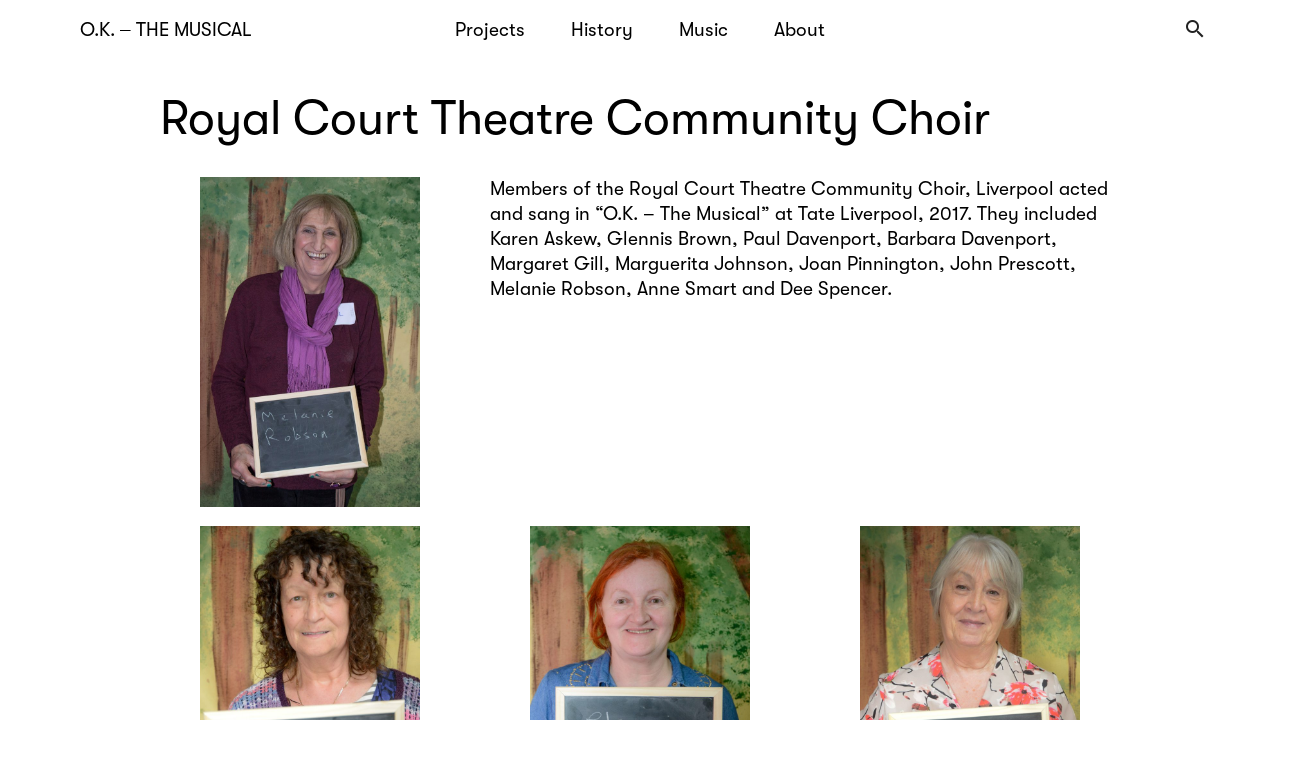

--- FILE ---
content_type: text/html; charset=UTF-8
request_url: http://okthemusical.com/participants/royal-court-theatre-community-choir/
body_size: 3604
content:
<!DOCTYPE html>
<html lang="en">
<head>
    <meta charset="UTF-8">
    <meta name="viewport" content="width=device-width, initial-scale=1.0">
    <meta http-equiv="X-UA-Compatible" content="ie=edge">
    <title>OK &ndash; The Musical</title>
    <link rel="apple-touch-icon" sizes="180x180" href="/wp-content/themes/ok/lib/favicons/apple-touch-icon.png">
    <link rel="icon" type="image/png" sizes="32x32" href="/wp-content/themes/ok/lib/favicons/favicon-32x32.png">
    <link rel="icon" type="image/png" sizes="16x16" href="/wp-content/themes/ok/lib/favicons/favicon-16x16.png">
    <link rel="manifest" href="/wp-content/themes/ok/lib/favicons/manifest.json">
    <meta name="theme-color" content="#ffffff">
    <link rel="stylesheet" href="/wp-content/themes/ok/bundle.92c2f08d7329a534bd30b8b91bea5d9df2ce3e39.css">
    <link rel='stylesheet' id='wp-block-library-css'  href='http://okthemusical.com/wp-includes/css/dist/block-library/style.min.css?ver=5.6.16' type='text/css' media='all' />
<link rel="canonical" href="http://okthemusical.com/participants/royal-court-theatre-community-choir/" />
<link rel='shortlink' href='http://okthemusical.com/?p=771' />

<!-- START - Open Graph and Twitter Card Tags 3.1.0 -->
 <!-- Facebook Open Graph -->
  <meta property="og:locale" content="en_US"/>
  <meta property="og:site_name" content="O.K. – The Musical"/>
  <meta property="og:title" content="O.K. – The Musical"/>
  <meta property="og:url" content="http://okthemusical.com/participants/royal-court-theatre-community-choir/"/>
  <meta property="og:type" content="article"/>
  <meta property="og:description" content="O.K. – The Musical is an evolving project directed by Christopher Kline, based around the history and lore of his hometown Kinderhook, New York."/>
  <meta property="og:image" content="http://okthemusical.com/wp-content/uploads/2017/11/OK_Tate_Liverpool_2017_tableau_DSC8531-1.jpg"/>
  <meta property="og:image:url" content="http://okthemusical.com/wp-content/uploads/2017/11/OK_Tate_Liverpool_2017_tableau_DSC8531-1.jpg"/>
  <meta property="og:image:width" content="2048"/>
  <meta property="og:image:height" content="1367"/>
 <!-- Google+ / Schema.org -->
  <meta itemprop="name" content="O.K. – The Musical"/>
  <meta itemprop="headline" content="O.K. – The Musical"/>
  <meta itemprop="description" content="O.K. – The Musical is an evolving project directed by Christopher Kline, based around the history and lore of his hometown Kinderhook, New York."/>
  <meta itemprop="image" content="http://okthemusical.com/wp-content/uploads/2017/11/OK_Tate_Liverpool_2017_tableau_DSC8531-1.jpg"/>
  <meta itemprop="author" content="Chris"/>
  <!--<meta itemprop="publisher" content="O.K. – The Musical"/>--> <!-- To solve: The attribute publisher.itemtype has an invalid value -->
 <!-- Twitter Cards -->
  <meta name="twitter:title" content="O.K. – The Musical"/>
  <meta name="twitter:url" content="http://okthemusical.com/participants/royal-court-theatre-community-choir/"/>
  <meta name="twitter:description" content="O.K. – The Musical is an evolving project directed by Christopher Kline, based around the history and lore of his hometown Kinderhook, New York."/>
  <meta name="twitter:image" content="http://okthemusical.com/wp-content/uploads/2017/11/OK_Tate_Liverpool_2017_tableau_DSC8531-1.jpg"/>
  <meta name="twitter:card" content="summary_large_image"/>
 <!-- SEO -->
 <!-- Misc. tags -->
 <!-- is_singular -->
<!-- END - Open Graph and Twitter Card Tags 3.1.0 -->
	
</head>


    <body class="participants royal-court-theatre-community-choir">



<div class="site">

<header>
    <nav class="nav__site">
        <ul class="nav__list">
            <li class="nav__list__item nav__list__item--brand"><a href="/">O.K. <span class="helvetica">&ndash;</span> The Musical</a></li>
            <li class="nav__list__item"><a href="/projects">Projects</a></li>
            <li class="nav__list__item"><a href="/history">History</a></li>
            <li class="nav__list__item"><a href="/music">Music</a></li>
            <li class="nav__list__item"><a href="/about">About</a></li>
            <li class="nav__list__item nav__list__item--search">
                <button class="search__input search__input--toggle material-icons">search</button>
                <form role="search" method="get" id="searchform" class="searchform search" action="http://okthemusical.com">
                    <div class="search__inputs">
                        <input autocomplete="off" class="search__input search__input--text" type="text" value="" name="s" id="s" placeholder="Search for a collaborator or group">
                        <input hidden class="search__input search__input--submit material-icons" type="submit" id="searchsubmit" value="">
                    </div>
                </form>
            </li>
            <li class="nav__list__item nav__list__item--mobile-toggle">
                <button class="button__toggle" />
            </li>
        </ul>
    </nav>
</header>

<div class="page">


    <section class="section--grid">
        <div class="row">
            <div class="column column--100">
                <h1>Royal Court Theatre Community Choir</h1>
            </div>
                
                    <div class="column column--33" data-id=245>
                        <div class="participant__figure">
                            <img class="participant__image" src="http://okthemusical.com/wp-content/uploads/2017/11/OK_Tate_2017_portrait_melanie-683x1024.jpg" alt="">
                        </div>
                    </div>
                            <div class="column column--66">
                <p>Members of the Royal Court Theatre Community Choir, Liverpool acted and sang in &#8220;O.K. – The Musical&#8221; at Tate Liverpool, 2017. They included Karen Askew, Glennis Brown, Paul Davenport, Barbara Davenport, Margaret Gill, Marguerita Johnson, Joan Pinnington, John Prescott, Melanie Robson, Anne Smart and Dee Spencer.</p>
            </div>
        </div>

        <div class="row">
                                                <div class="column column--33" data-id=240>
                        <div class="participant__figure">
                            <img class="participant__image" src="http://okthemusical.com/wp-content/uploads/2017/11/OK_Tate_2017_portrait_marguerita-684x1024.jpg" alt="">
                        </div>
                    </div>
                                    <div class="column column--33" data-id=194>
                        <div class="participant__figure">
                            <img class="participant__image" src="http://okthemusical.com/wp-content/uploads/2017/11/OK_Tate_2017_portrait_glennis-684x1024.jpg" alt="">
                        </div>
                    </div>
                                    <div class="column column--33" data-id=239>
                        <div class="participant__figure">
                            <img class="participant__image" src="http://okthemusical.com/wp-content/uploads/2017/11/OK_Tate_2017_portrait_margaret-684x1024.jpg" alt="">
                        </div>
                    </div>
                                    <div class="column column--33" data-id=211>
                        <div class="participant__figure">
                            <img class="participant__image" src="http://okthemusical.com/wp-content/uploads/2017/11/OK_Tate_2017_portrait_john-prescott-684x1024.jpg" alt="">
                        </div>
                    </div>
                                    <div class="column column--33" data-id=161>
                        <div class="participant__figure">
                            <img class="participant__image" src="http://okthemusical.com/wp-content/uploads/2017/11/OK_Tate_2017_portrait_anne_smart-684x1024.jpg" alt="">
                        </div>
                    </div>
                                    <div class="column column--33" data-id=209>
                        <div class="participant__figure">
                            <img class="participant__image" src="http://okthemusical.com/wp-content/uploads/2017/11/OK_Tate_2017_portrait_joan-684x1024.jpg" alt="">
                        </div>
                    </div>
                                    <div class="column column--33" data-id=178>
                        <div class="participant__figure">
                            <img class="participant__image" src="http://okthemusical.com/wp-content/uploads/2017/11/OK_Tate_2017_portrait_dee-683x1024.jpg" alt="">
                        </div>
                    </div>
                                    <div class="column column--33" data-id=162>
                        <div class="participant__figure">
                            <img class="participant__image" src="http://okthemusical.com/wp-content/uploads/2017/11/OK_Tate_2017_portrait_barbara_davenport-683x1024.jpg" alt="">
                        </div>
                    </div>
                                    <div class="column column--33" data-id=260>
                        <div class="participant__figure">
                            <img class="participant__image" src="http://okthemusical.com/wp-content/uploads/2017/11/OK_Tate_2017_portrait_pauld-683x1024.jpg" alt="">
                        </div>
                    </div>
                                    <div class="column column--33" data-id=220>
                        <div class="participant__figure">
                            <img class="participant__image" src="http://okthemusical.com/wp-content/uploads/2017/11/OK_Tate_2017_portrait_karen-684x1024.jpg" alt="">
                        </div>
                    </div>
                                    </div>

    </section>
    <section class="section--grid">
        <div class="row">
            <div class="column column--100">
                <hr>
            </div>
        </div>
    </section>
    <section class="section--grid"><div class="row"><div class="column column--100"><div class="lightbox" data-id="_747561575"><header>Royal Court Theatre Community Choir</header><div class="carousel-outer" data-page="0" data-visible-grid="true" data-column-width="25" data-terms="[412]" data-omit="[894,1671,872,1697,1789,1691,1711,1428,1788,876,1645,1747,805,896,1787,1651,1640,1726,1727,879,245,240,194,239,211,161,209,178,162,260,220]" data-seed="747561575" data-initialized="true" data-layout="carousel" data-done="false"><div class="carousel-inner"><div class="row"><div class="column column--25 "><figure data-index="0"><div class="image"><img data-image-large="http://okthemusical.com/wp-content/uploads/2017/11/OK_Tate_Liverpool_2017_process_JR_OK-portraits-33.jpg" data-image-medium="http://okthemusical.com/wp-content/uploads/2017/11/OK_Tate_Liverpool_2017_process_JR_OK-portraits-33-768x1152.jpg" src="http://okthemusical.com/wp-content/uploads/2017/11/OK_Tate_Liverpool_2017_process_JR_OK-portraits-33-768x1152.jpg" alt="OK_Tate_Liverpool_2017_process_JR_OK-portraits-33.jpg"></div><div class="caption"></div></figure></div><div class="column column--25 "><figure data-index="1"><div class="image"><img data-image-large="http://okthemusical.com/wp-content/uploads/2017/12/OK_Tate_Liverpool_2017_Performance_RS_DSC8372.jpg" data-image-medium="http://okthemusical.com/wp-content/uploads/2017/12/OK_Tate_Liverpool_2017_Performance_RS_DSC8372-768x513.jpg" src="http://okthemusical.com/wp-content/uploads/2017/12/OK_Tate_Liverpool_2017_Performance_RS_DSC8372-768x513.jpg" alt="OK_Tate_Liverpool_2017_Performance_RS_DSC8372.jpg"></div><div class="caption"></div></figure></div><div class="column column--25 "><figure data-index="2"><div class="image"><img data-image-large="http://okthemusical.com/wp-content/uploads/2017/11/OK_Tate_Liverpool_2017_process_JR_OK-portraits-5.jpg" data-image-medium="http://okthemusical.com/wp-content/uploads/2017/11/OK_Tate_Liverpool_2017_process_JR_OK-portraits-5-768x512.jpg" src="http://okthemusical.com/wp-content/uploads/2017/11/OK_Tate_Liverpool_2017_process_JR_OK-portraits-5-768x512.jpg" alt="OK_Tate_Liverpool_2017_process_JR_OK-portraits-5.jpg"></div><div class="caption"></div></figure></div><div class="column column--25 "><figure data-index="3"><div class="image"><img data-image-large="http://okthemusical.com/wp-content/uploads/2017/12/OK_Tate_Liverpool_2017_Performance_RS_DSC8643.jpg" data-image-medium="http://okthemusical.com/wp-content/uploads/2017/12/OK_Tate_Liverpool_2017_Performance_RS_DSC8643-768x513.jpg" src="http://okthemusical.com/wp-content/uploads/2017/12/OK_Tate_Liverpool_2017_Performance_RS_DSC8643-768x513.jpg" alt="OK_Tate_Liverpool_2017_Performance_RS_DSC8643.jpg"></div><div class="caption"></div></figure></div><div class="column column--25 "><figure data-index="4"><div class="image"><img data-image-large="http://okthemusical.com/wp-content/uploads/2017/12/OK_Tate_Liverpool_2017_Process_RS_DSC8186.jpg" data-image-medium="http://okthemusical.com/wp-content/uploads/2017/12/OK_Tate_Liverpool_2017_Process_RS_DSC8186-768x513.jpg" src="http://okthemusical.com/wp-content/uploads/2017/12/OK_Tate_Liverpool_2017_Process_RS_DSC8186-768x513.jpg" alt="OK_Tate_Liverpool_2017_Process_RS_DSC8186.jpg"></div><div class="caption"></div></figure></div><div class="column column--25 "><figure data-index="5"><div class="image"><img data-image-large="http://okthemusical.com/wp-content/uploads/2017/12/OK_Tate_Liverpool_2017_Performance_RS_DSC8580.jpg" data-image-medium="http://okthemusical.com/wp-content/uploads/2017/12/OK_Tate_Liverpool_2017_Performance_RS_DSC8580-768x513.jpg" src="http://okthemusical.com/wp-content/uploads/2017/12/OK_Tate_Liverpool_2017_Performance_RS_DSC8580-768x513.jpg" alt="OK_Tate_Liverpool_2017_Performance_RS_DSC8580.jpg"></div><div class="caption"></div></figure></div><div class="column column--25 "><figure data-index="6"><div class="image"><img data-image-large="http://okthemusical.com/wp-content/uploads/2017/12/OK_Tate_Liverpool_2017_Performance_RS_DSC8794.jpg" data-image-medium="http://okthemusical.com/wp-content/uploads/2017/12/OK_Tate_Liverpool_2017_Performance_RS_DSC8794-768x513.jpg" src="http://okthemusical.com/wp-content/uploads/2017/12/OK_Tate_Liverpool_2017_Performance_RS_DSC8794-768x513.jpg" alt="OK_Tate_Liverpool_2017_Performance_RS_DSC8794.jpg"></div><div class="caption"></div></figure></div><div class="column column--25 "><figure data-index="7"><div class="image"><img data-image-large="http://okthemusical.com/wp-content/uploads/2017/11/OK_Tate_Liverpool_2017_group_RS.jpg" data-image-medium="http://okthemusical.com/wp-content/uploads/2017/11/OK_Tate_Liverpool_2017_group_RS-768x513.jpg" src="http://okthemusical.com/wp-content/uploads/2017/11/OK_Tate_Liverpool_2017_group_RS-768x513.jpg" alt="OK_Tate_Liverpool_2017_group_RS.jpg"></div><div class="caption"></div></figure></div><div class="column column--25 "><figure data-index="8"><div class="image"><img data-image-large="http://okthemusical.com/wp-content/uploads/2017/12/OK_Tate_Liverpool_2017_Process_RS_DSC8182.jpg" data-image-medium="http://okthemusical.com/wp-content/uploads/2017/12/OK_Tate_Liverpool_2017_Process_RS_DSC8182-768x513.jpg" src="http://okthemusical.com/wp-content/uploads/2017/12/OK_Tate_Liverpool_2017_Process_RS_DSC8182-768x513.jpg" alt="OK_Tate_Liverpool_2017_Process_RS_DSC8182.jpg"></div><div class="caption"></div></figure></div><div class="column column--25 "><figure data-index="9"><div class="image"><img data-image-large="http://okthemusical.com/wp-content/uploads/2017/11/OK_Tate_Liverpool_2017_process_JR_OK-portraits-9.jpg" data-image-medium="http://okthemusical.com/wp-content/uploads/2017/11/OK_Tate_Liverpool_2017_process_JR_OK-portraits-9-768x512.jpg" src="http://okthemusical.com/wp-content/uploads/2017/11/OK_Tate_Liverpool_2017_process_JR_OK-portraits-9-768x512.jpg" alt="OK_Tate_Liverpool_2017_process_JR_OK-portraits-9.jpg"></div><div class="caption"></div></figure></div><div class="column column--25 "><figure data-index="10"><div class="image"><img data-image-large="http://okthemusical.com/wp-content/uploads/2017/12/OK_Tate_Liverpool_2017_Performance_RS_DSC8264.jpg" data-image-medium="http://okthemusical.com/wp-content/uploads/2017/12/OK_Tate_Liverpool_2017_Performance_RS_DSC8264-768x1151.jpg" src="http://okthemusical.com/wp-content/uploads/2017/12/OK_Tate_Liverpool_2017_Performance_RS_DSC8264-768x1151.jpg" alt="OK_Tate_Liverpool_2017_Performance_RS_DSC8264.jpg"></div><div class="caption"></div></figure></div><div class="column column--25 "><figure data-index="11"><div class="image"><img data-image-large="http://okthemusical.com/wp-content/uploads/2017/12/OK_Tate_Liverpool_2017_Process_RS__DSC7811.jpg" data-image-medium="http://okthemusical.com/wp-content/uploads/2017/12/OK_Tate_Liverpool_2017_Process_RS__DSC7811-768x513.jpg" src="http://okthemusical.com/wp-content/uploads/2017/12/OK_Tate_Liverpool_2017_Process_RS__DSC7811-768x513.jpg" alt="OK_Tate_Liverpool_2017_Process_RS__DSC7811.jpg"></div><div class="caption"></div></figure></div><div class="column column--25 "><figure data-index="12"><div class="image"><img data-image-large="http://okthemusical.com/wp-content/uploads/2017/11/OK_Tate_Liverpool_2017_process_JR_OK-P-15.jpg" data-image-medium="http://okthemusical.com/wp-content/uploads/2017/11/OK_Tate_Liverpool_2017_process_JR_OK-P-15-768x512.jpg" src="http://okthemusical.com/wp-content/uploads/2017/11/OK_Tate_Liverpool_2017_process_JR_OK-P-15-768x512.jpg" alt="OK_Tate_Liverpool_2017_process_JR_OK-P-15.jpg"></div><div class="caption"></div></figure></div><div class="column column--25 "><figure data-index="13"><div class="image"><img data-image-large="http://okthemusical.com/wp-content/uploads/2017/11/OK_Tate_Liverpool_2017_process_JR_OK-portraits-36.jpg" data-image-medium="http://okthemusical.com/wp-content/uploads/2017/11/OK_Tate_Liverpool_2017_process_JR_OK-portraits-36-768x1152.jpg" src="http://okthemusical.com/wp-content/uploads/2017/11/OK_Tate_Liverpool_2017_process_JR_OK-portraits-36-768x1152.jpg" alt="OK_Tate_Liverpool_2017_process_JR_OK-portraits-36.jpg"></div><div class="caption"></div></figure></div><div class="column column--25 "><figure data-index="14"><div class="image"><img data-image-large="http://okthemusical.com/wp-content/uploads/2017/12/OK_Tate_Liverpool_2017_Process_RS_DSC8181.jpg" data-image-medium="http://okthemusical.com/wp-content/uploads/2017/12/OK_Tate_Liverpool_2017_Process_RS_DSC8181-768x513.jpg" src="http://okthemusical.com/wp-content/uploads/2017/12/OK_Tate_Liverpool_2017_Process_RS_DSC8181-768x513.jpg" alt="OK_Tate_Liverpool_2017_Process_RS_DSC8181.jpg"></div><div class="caption"></div></figure></div><div class="column column--25 "><figure data-index="15"><div class="image"><img data-image-large="http://okthemusical.com/wp-content/uploads/2017/12/OK_Tate_Liverpool_2017_Performance_RS_DSC8292.jpg" data-image-medium="http://okthemusical.com/wp-content/uploads/2017/12/OK_Tate_Liverpool_2017_Performance_RS_DSC8292-768x513.jpg" src="http://okthemusical.com/wp-content/uploads/2017/12/OK_Tate_Liverpool_2017_Performance_RS_DSC8292-768x513.jpg" alt="OK_Tate_Liverpool_2017_Performance_RS_DSC8292.jpg"></div><div class="caption"></div></figure></div><div class="column column--25 "><figure data-index="16"><div class="image"><img data-image-large="http://okthemusical.com/wp-content/uploads/2017/12/OK_Tate_Liverpool_2017_Performance_RS_DSC8255.jpg" data-image-medium="http://okthemusical.com/wp-content/uploads/2017/12/OK_Tate_Liverpool_2017_Performance_RS_DSC8255-768x513.jpg" src="http://okthemusical.com/wp-content/uploads/2017/12/OK_Tate_Liverpool_2017_Performance_RS_DSC8255-768x513.jpg" alt="OK_Tate_Liverpool_2017_Performance_RS_DSC8255.jpg"></div><div class="caption"></div></figure></div><div class="column column--25 "><figure data-index="17"><div class="image"><img data-image-large="http://okthemusical.com/wp-content/uploads/2017/12/OK_Tate_Liverpool_2017_Performance_RS_DSC9595.jpg" data-image-medium="http://okthemusical.com/wp-content/uploads/2017/12/OK_Tate_Liverpool_2017_Performance_RS_DSC9595-768x1151.jpg" src="http://okthemusical.com/wp-content/uploads/2017/12/OK_Tate_Liverpool_2017_Performance_RS_DSC9595-768x1151.jpg" alt="OK_Tate_Liverpool_2017_Performance_RS_DSC9595.jpg"></div><div class="caption"></div></figure></div><div class="column column--25 "><figure data-index="18"><div class="image"><img data-image-large="http://okthemusical.com/wp-content/uploads/2017/12/OK_Tate_Liverpool_2017_Performance_RS_DSC9597.jpg" data-image-medium="http://okthemusical.com/wp-content/uploads/2017/12/OK_Tate_Liverpool_2017_Performance_RS_DSC9597-768x513.jpg" src="http://okthemusical.com/wp-content/uploads/2017/12/OK_Tate_Liverpool_2017_Performance_RS_DSC9597-768x513.jpg" alt="OK_Tate_Liverpool_2017_Performance_RS_DSC9597.jpg"></div><div class="caption"></div></figure></div><div class="column column--25 "><figure data-index="19"><div class="image"><img data-image-large="http://okthemusical.com/wp-content/uploads/2017/11/OK_Tate_Liverpool_2017_process_JR_OK-portraits-13.jpg" data-image-medium="http://okthemusical.com/wp-content/uploads/2017/11/OK_Tate_Liverpool_2017_process_JR_OK-portraits-13-768x1152.jpg" src="http://okthemusical.com/wp-content/uploads/2017/11/OK_Tate_Liverpool_2017_process_JR_OK-portraits-13-768x1152.jpg" alt="OK_Tate_Liverpool_2017_process_JR_OK-portraits-13.jpg"></div><div class="caption"></div></figure></div></div> <!-- / .row --></div> <!-- / .carousel-inner --></div> <!-- / .carousel-outer --><button class="carousel-nav view material-icons"></button><button class="carousel-nav close"></button><button class="carousel-nav next"></button><button class="carousel-nav prev"></button><div class="row row__load-more"><div class="column column--100 column__load-more"><button data-id="_747561575" class="load-more">Load More</button></div></div> <!-- / .row__load-more --></div> <!-- / .lightbox --></div>        <!-- / .column --></div>        <!-- / .row --></section>    <!-- / .section--grid --><section class="section--site section__load-more"><div class="row row__load-more"><div class="column column--100 column__load-more"><button data-id="_747561575" class="load-more">Load More</button></div></div></section> <!-- / load more --></div> <!-- / .page -->

<div class="searchwp-live-search-results" id="searchwp_live_search_results"></div>

<footer>
    <nav class="nav__footer">
        <ul class="nav__list">
            <li class="nav__list__item nav__list__item--copyright">2026 O.K. <span class="helvetica">&ndash;</span> The Musical</li>
            <li class="nav__list__item"><a href="/site-credits">Site Credits</a></li>
            <li class="nav__list__item"><a href="/contact">Contact</a></li>
        </ul>
    </nav>
</footer>

</div> <!-- / .site -->

<script src="/wp-content/themes/ok/bundle.92c2f08d7329a534bd30b8b91bea5d9df2ce3e39.js"></script>


<script>
(function(i,s,o,g,r,a,m){i['GoogleAnalyticsObject']=r;i[r]=i[r]||function(){
(i[r].q=i[r].q||[]).push(arguments)},i[r].l=1*new Date();a=s.createElement(o),
m=s.getElementsByTagName(o)[0];a.async=1;a.src=g;m.parentNode.insertBefore(a,m)
})(window,document,'script','https://www.google-analytics.com/analytics.js','ga');
ga('create', 'UA-110297741-1', 'auto');
ga('send', 'pageview');
</script>

				<style type="text/css">
					.searchwp-live-search-results {
						opacity: 0;
						transition: opacity .25s ease-in-out;
						-moz-transition: opacity .25s ease-in-out;
						-webkit-transition: opacity .25s ease-in-out;
						height: 0;
						overflow: hidden;
						z-index: 9999995; /* Exceed SearchWP Modal Search Form overlay. */
						position: absolute;
						display: none;
					}

					.searchwp-live-search-results-showing {
						display: block;
						opacity: 1;
						height: auto;
						overflow: auto;
					}

					.searchwp-live-search-no-results {
						padding: 3em 2em 0;
						text-align: center;
					}

					.searchwp-live-search-no-min-chars:after {
						content: "Continue typing";
						display: block;
						text-align: center;
						padding: 2em 2em 0;
					}
				</style>
			</body>
</html>


--- FILE ---
content_type: text/css
request_url: http://okthemusical.com/wp-content/themes/ok/bundle.92c2f08d7329a534bd30b8b91bea5d9df2ce3e39.css
body_size: 9049
content:
/* at the very least you must set these two display properties */
/* this is so you can use CSS animations when toggling results */


/* visual styles */
.searchwp-live-search-results {
	-webkit-box-sizing:border-box;
	        box-sizing:border-box;
	-moz-box-sizing:border-box;
	background:#fff;
	-webkit-box-shadow:0 0 2px 0 rgba(30,30,30,0.4);
	box-shadow:0 0 2px 0 rgba(30,30,30,0.4);
	border-radius:3px;
	width:315px;
	min-height:175px;
	max-height:420px;
	/* max-height:300px; */
}
.searchwp-live-search-result p {
	font-size:0.9em;
	padding:1em;
	margin:0;
	border-bottom:1px solid rgba(30,30,30,0.1);
}

.searchwp-live-search-result:last-of-type p {
	border-bottom:0;
}

.searchwp-live-search-result a {
	display:block;
	white-space:nowrap;
	overflow:hidden;
	text-overflow:ellipsis;
}

@font-face {
  font-family: 'Material Icons';
  font-style: normal;
  font-weight: 400;
  src: url(MaterialIcons-Regular.eot);
  /* For IE6-8 */
  src: local("Material Icons"), local("MaterialIcons-Regular"), url(lib/fonts/MaterialIcons-Regular.woff2) format("woff2"), url(lib/fonts/MaterialIcons-Regular.woff) format("woff"), url(lib/fonts/MaterialIcons-Regular.ttf) format("truetype"); }

.material-icons, .owl-carousel .owl-video-play-icon:before {
  font-family: 'Material Icons';
  font-weight: normal;
  font-style: normal;
  font-size: 24px;
  /* Preferred icon size */
  display: inline-block;
  line-height: 1;
  text-transform: none;
  letter-spacing: normal;
  word-wrap: normal;
  white-space: nowrap;
  direction: ltr;
  /* Support for all WebKit browsers. */
  -webkit-font-smoothing: antialiased;
  /* Support for Safari and Chrome. */
  text-rendering: optimizeLegibility;
  /* Support for Firefox. */
  -moz-osx-font-smoothing: grayscale;
  /* Support for IE. */
  -webkit-font-feature-settings: 'liga';
          font-feature-settings: 'liga'; }

/**
 * Owl Carousel v2.3.4
 * Copyright 2013-2018 David Deutsch
 * Licensed under: SEE LICENSE IN https://github.com/OwlCarousel2/OwlCarousel2/blob/master/LICENSE
 */
.owl-carousel, .owl-carousel .owl-item {
  -webkit-tap-highlight-color: transparent;
  position: relative; }

.owl-carousel {
  display: none;
  width: 100%;
  z-index: 1; }

.owl-carousel .owl-stage {
  position: relative;
  -ms-touch-action: pan-Y;
  touch-action: manipulation;
  -moz-backface-visibility: hidden; }

.owl-carousel .owl-stage:after {
  content: ".";
  display: block;
  clear: both;
  visibility: hidden;
  line-height: 0;
  height: 0; }

.owl-carousel .owl-stage-outer {
  position: relative;
  overflow: hidden;
  -webkit-transform: translate3d(0, 0, 0); }

.owl-carousel .owl-item, .owl-carousel .owl-wrapper {
  -webkit-backface-visibility: hidden;
  -moz-backface-visibility: hidden;
  -ms-backface-visibility: hidden;
  -webkit-transform: translate3d(0, 0, 0);
  -moz-transform: translate3d(0, 0, 0);
  -ms-transform: translate3d(0, 0, 0); }

.owl-carousel .owl-item {
  min-height: 1px;
  float: left;
  -webkit-backface-visibility: hidden;
  -webkit-touch-callout: none; }

.owl-carousel .owl-item img {
  display: block;
  width: 100%; }

.owl-carousel .owl-dots.disabled, .owl-carousel .owl-nav.disabled {
  display: none; }

.no-js .owl-carousel, .owl-carousel.owl-loaded {
  display: block; }

.owl-carousel .owl-dot, .owl-carousel .owl-nav .owl-next, .owl-carousel .owl-nav .owl-prev {
  cursor: pointer;
  -webkit-user-select: none;
  -moz-user-select: none;
  -ms-user-select: none;
  user-select: none; }

.owl-carousel .owl-nav button.owl-next, .owl-carousel .owl-nav button.owl-prev, .owl-carousel button.owl-dot {
  background: 0 0;
  color: inherit;
  border: none;
  padding: 0 !important;
  font: inherit; }

.owl-carousel.owl-loading {
  opacity: 0;
  display: block; }

.owl-carousel.owl-hidden {
  opacity: 0; }

.owl-carousel.owl-refresh .owl-item {
  visibility: hidden; }

.owl-carousel.owl-drag .owl-item {
  -ms-touch-action: pan-y;
  touch-action: pan-y;
  -webkit-user-select: none;
  -moz-user-select: none;
  -ms-user-select: none;
  user-select: none; }

.owl-carousel.owl-grab {
  cursor: move;
  cursor: -webkit-grab;
  cursor: grab; }

.owl-carousel.owl-rtl {
  direction: rtl; }

.owl-carousel.owl-rtl .owl-item {
  float: right; }

.owl-carousel .animated {
  -webkit-animation-duration: 1s;
          animation-duration: 1s;
  -webkit-animation-fill-mode: both;
          animation-fill-mode: both; }

.owl-carousel .owl-animated-in {
  z-index: 0; }

.owl-carousel .owl-animated-out {
  z-index: 1; }

.owl-carousel .fadeOut {
  -webkit-animation-name: fadeOut;
          animation-name: fadeOut; }

@-webkit-keyframes fadeOut {
  0% {
    opacity: 1; }
  100% {
    opacity: 0; } }

@keyframes fadeOut {
  0% {
    opacity: 1; }
  100% {
    opacity: 0; } }

.owl-height {
  -webkit-transition: height .5s ease-in-out;
  transition: height .5s ease-in-out; }

.owl-carousel .owl-item .owl-lazy {
  opacity: 0;
  -webkit-transition: opacity .4s ease;
  transition: opacity .4s ease; }

.owl-carousel .owl-item .owl-lazy:not([src]), .owl-carousel .owl-item .owl-lazy[src^=""] {
  max-height: 0; }

.owl-carousel .owl-item img.owl-lazy {
  -webkit-transform-style: preserve-3d;
          transform-style: preserve-3d; }

.owl-carousel .owl-video-wrapper {
  position: relative;
  height: 100%;
  background: #000; }

.owl-carousel .owl-video-play-icon {
  position: absolute;
  height: 80px;
  width: 80px;
  left: 50%;
  top: 50%;
  margin-left: -40px;
  margin-top: -40px;
  background: url(owl.video.play.png) no-repeat;
  cursor: pointer;
  z-index: 1;
  -webkit-backface-visibility: hidden;
  -webkit-transition: -webkit-transform .1s ease;
  transition: -webkit-transform .1s ease;
  transition: transform .1s ease;
  transition: transform .1s ease, -webkit-transform .1s ease; }

.owl-carousel .owl-video-play-icon:hover {
  -webkit-transform: scale(1.3, 1.3);
          transform: scale(1.3, 1.3); }

.owl-carousel .owl-video-playing .owl-video-play-icon, .owl-carousel .owl-video-playing .owl-video-tn {
  display: none; }

.owl-carousel .owl-video-tn {
  opacity: 0;
  height: 100%;
  background-position: center center;
  background-repeat: no-repeat;
  background-size: contain;
  -webkit-transition: opacity .4s ease;
  transition: opacity .4s ease; }

.owl-carousel .owl-video-frame {
  position: relative;
  z-index: 1;
  height: 100%;
  width: 100%; }

/*
 * Container style
 */
.ps {
  overflow: hidden !important;
  overflow-anchor: none;
  -ms-overflow-style: none;
  touch-action: auto;
  -ms-touch-action: auto; }

/*
 * Scrollbar rail styles
 */
.ps__rail-x {
  display: none;
  opacity: 0;
  transition: background-color .2s linear, opacity .2s linear;
  -webkit-transition: background-color .2s linear, opacity .2s linear;
  height: 15px;
  /* there must be 'bottom' or 'top' for ps__rail-x */
  bottom: 0px;
  /* please don't change 'position' */
  position: absolute; }

.ps__rail-y {
  display: none;
  opacity: 0;
  transition: background-color .2s linear, opacity .2s linear;
  -webkit-transition: background-color .2s linear, opacity .2s linear;
  width: 15px;
  /* there must be 'right' or 'left' for ps__rail-y */
  right: 0;
  /* please don't change 'position' */
  position: absolute; }

.ps--active-x > .ps__rail-x,
.ps--active-y > .ps__rail-y {
  display: block;
  background-color: transparent; }

.ps:hover > .ps__rail-x,
.ps:hover > .ps__rail-y,
.ps--focus > .ps__rail-x,
.ps--focus > .ps__rail-y,
.ps--scrolling-x > .ps__rail-x,
.ps--scrolling-y > .ps__rail-y {
  opacity: 0.6; }

.ps .ps__rail-x:hover,
.ps .ps__rail-y:hover,
.ps .ps__rail-x:focus,
.ps .ps__rail-y:focus,
.ps .ps__rail-x.ps--clicking,
.ps .ps__rail-y.ps--clicking {
  background-color: #eee;
  opacity: 0.9; }

/*
 * Scrollbar thumb styles
 */
.ps__thumb-x {
  background-color: #aaa;
  border-radius: 6px;
  transition: background-color .2s linear, height .2s ease-in-out;
  -webkit-transition: background-color .2s linear, height .2s ease-in-out;
  height: 6px;
  /* there must be 'bottom' for ps__thumb-x */
  bottom: 2px;
  /* please don't change 'position' */
  position: absolute; }

.ps__thumb-y {
  background-color: #aaa;
  border-radius: 6px;
  transition: background-color .2s linear, width .2s ease-in-out;
  -webkit-transition: background-color .2s linear, width .2s ease-in-out;
  width: 6px;
  /* there must be 'right' for ps__thumb-y */
  right: 2px;
  /* please don't change 'position' */
  position: absolute; }

.ps__rail-x:hover > .ps__thumb-x,
.ps__rail-x:focus > .ps__thumb-x,
.ps__rail-x.ps--clicking .ps__thumb-x {
  background-color: #999;
  height: 11px; }

.ps__rail-y:hover > .ps__thumb-y,
.ps__rail-y:focus > .ps__thumb-y,
.ps__rail-y.ps--clicking .ps__thumb-y {
  background-color: #999;
  width: 11px; }

/* MS supports */
@supports (-ms-overflow-style: none) {
  .ps {
    overflow: auto !important; } }

@media screen and (-ms-high-contrast: active), (-ms-high-contrast: none) {
  .ps {
    overflow: auto !important; } }

@font-face {
  font-family: 'GTWalsheim';
  src: url("lib/fonts/GT-Walsheim-Regular.eot");
  src: url("lib/fonts/GT-Walsheim-Regular.eot?#iefix") format("embedded-opentype"), url("lib/fonts/GT-Walsheim-Regular.woff2") format("woff2"), url("lib/fonts/GT-Walsheim-Regular.woff") format("woff"), url("lib/fonts/GT-Walsheim-Regular.otf") format("opentype"), url("lib/fonts/GT-Walsheim-Regular.ttf") format("truetype");
  font-weight: 400;
  font-style: normal; }

@font-face {
  font-family: 'GTWalsheim';
  src: url("lib/fonts/GT-Walsheim-Bold.ttf") format("truetype");
  font-weight: 700;
  font-style: normal; }

@font-face {
  font-family: 'GTWalsheim';
  src: url("lib/fonts/GT-Walsheim-Regular-Oblique.eot");
  src: url("lib/fonts/GT-Walsheim-Regular-Oblique.eot?#iefix") format("embedded-opentype"), url("lib/fonts/GT-Walsheim-Regular-Oblique.woff2") format("woff2"), url("lib/fonts/GT-Walsheim-Regular-Oblique.woff") format("woff"), url("lib/fonts/GT-Walsheim-Regular-Oblique.otf") format("opentype"), url("lib/fonts/GT-Walsheim-Regular-Oblique.ttf") format("truetype");
  font-weight: 400;
  font-style: oblique; }

@font-face {
  font-family: 'GTWalsheim';
  src: url("lib/fonts/GT-Walsheim-Bold-Oblique.ttf") format("truetype");
  font-weight: 700;
  font-style: oblique; }

*,
*:before,
*:after {
  -webkit-box-sizing: border-box;
          box-sizing: border-box; }

html {
  font-size: 62.5%;
  margin: 0;
  padding: 0;
  background-color: #fff; }

body,
header,
footer,
button,
input {
  font-family: GTWalsheim, Helvetica, Arial, sans-serif; }

body,
div,
h1,
h2,
h3,
h4,
h5,
h6,
p,
a,
input,
select,
label,
button,
main,
section,
article {
  margin: 0;
  padding: 0;
  font-size: 1.9rem;
  line-height: 25px;
  font-weight: 400;
  font-style: normal;
  -webkit-font-smoothing: antialiased;
  -moz-osx-font-smoothing: grayscale; }

div,
input,
select,
label,
button {
  line-height: 1; }

a,
a:link,
a:focus,
a:hover,
a:active {
  text-decoration: underline;
  color: inherit; }

button[disabled='disabled'] {
  color: #f0f0f0; }

h1 {
  font-size: 4.8rem;
  line-height: 1.2;
  text-align: left; }

h2 {
  font-size: 2.8rem;
  line-height: 33px;
  text-align: left;
  text-transform: uppercase; }

h3,
h4,
h5,
h6 {
  font-size: 1.9rem;
  line-height: 25px;
  text-align: left;
  text-transform: uppercase; }

p {
  font-size: 1.9rem;
  line-height: 25px; }

h1 {
  margin-top: 30px;
  margin-bottom: 30px; }

h2 {
  margin-top: 30px;
  margin-bottom: 30px; }

h3,
h4,
h5,
h6 {
  margin-bottom: 0; }

hr {
  height: 1px;
  background-color: #222;
  width: 100%;
  border: 0;
  margin: 30px auto;
  padding: 0; }

article {
  margin-bottom: 180px; }
  article:last-child {
    margin-bottom: 0; }

p {
  margin-bottom: 1.9rem; }

.site {
  position: relative;
  width: 100%;
  height: 100vh; }

.page {
  width: 100%;
  min-height: calc(100vh - 40px - 80px); }

.section--site, header,
footer, .collaborators__section {
  width: 100%;
  max-width: 100%;
  margin: 0 auto; }

.section--wide, .nav__site {
  max-width: calc(100% -  12.5%);
  width: 100%;
  margin: 0 auto; }
  @media only screen and (max-width: 600px) {
    .section--wide, .nav__site {
      max-width: calc(100% - 60px); } }

.section--grid, .collaborators__section .collaborators__content, .nav__footer, .lightbox.grid .carousel-outer {
  max-width: calc(100% -  25%);
  width: 100%;
  margin: 0 auto; }
  @media only screen and (max-width: 600px) {
    .section--grid, .collaborators__section .collaborators__content, .nav__footer, .lightbox.grid .carousel-outer {
      max-width: calc(100% - 60px); } }

.section--content {
  max-width: calc(100% -  37.5%);
  width: 100%;
  margin: 0 auto; }
  @media only screen and (min-width: 600px) and (max-width: 960px) {
    .section--content {
      max-width: calc(75% - 60px); } }
  @media only screen and (max-width: 600px) {
    .section--content {
      max-width: calc(100% - 60px); } }

.section--narrow {
  max-width: calc(100% -  50%);
  width: 100%;
  margin: 0 auto; }
  @media only screen and (min-width: 600px) and (max-width: 960px) {
    .section--narrow {
      max-width: calc(75% - 60px); } }
  @media only screen and (max-width: 600px) {
    .section--narrow {
      max-width: calc(100% - 60px); } }

.section--blue {
  background-color: #265fa4; }
  .section--blue * {
    color: #fff; }

.section--yellow {
  background-color: #ffd43b; }
  .section--yellow * {
    color: #265fa4; }

.row {
  display: -webkit-box;
  display: -ms-flexbox;
  display: flex;
  -webkit-box-orient: horizontal;
  -webkit-box-direction: normal;
      -ms-flex-direction: row;
          flex-direction: row;
  -ms-flex-wrap: wrap;
      flex-wrap: wrap;
  margin-left: -15px;
  margin-right: -15px; }

.column {
  -webkit-box-flex: 1;
      -ms-flex: 1 0 100%;
          flex: 1 0 100%;
  padding: 0 15px; }

.column.column--10 {
  -webkit-box-flex: 0;
      -ms-flex: 0 0 10%;
          flex: 0 0 10%; }
  @media only screen and (max-width: 960px) {
    .column.column--10 {
      -webkit-box-flex: 0;
          -ms-flex: 0 0 100%;
              flex: 0 0 100%; } }

.column.offset--10 {
  margin-left: 10%; }
  @media only screen and (max-width: 960px) {
    .column.offset--10 {
      margin-left: auto;
      margin-right: auto; } }

.column.column--20 {
  -webkit-box-flex: 0;
      -ms-flex: 0 0 20%;
          flex: 0 0 20%; }
  @media only screen and (max-width: 960px) {
    .column.column--20 {
      -webkit-box-flex: 0;
          -ms-flex: 0 0 100%;
              flex: 0 0 100%; } }

.column.offset--20 {
  margin-left: 20%; }
  @media only screen and (max-width: 960px) {
    .column.offset--20 {
      margin-left: auto;
      margin-right: auto; } }

.column.column--25 {
  -webkit-box-flex: 0;
      -ms-flex: 0 0 25%;
          flex: 0 0 25%; }
  @media only screen and (max-width: 960px) {
    .column.column--25 {
      -webkit-box-flex: 0;
          -ms-flex: 0 0 100%;
              flex: 0 0 100%; } }

.column.offset--25 {
  margin-left: 25%; }
  @media only screen and (max-width: 960px) {
    .column.offset--25 {
      margin-left: auto;
      margin-right: auto; } }

.column.column--30 {
  -webkit-box-flex: 0;
      -ms-flex: 0 0 30%;
          flex: 0 0 30%; }
  @media only screen and (max-width: 960px) {
    .column.column--30 {
      -webkit-box-flex: 0;
          -ms-flex: 0 0 100%;
              flex: 0 0 100%; } }

.column.offset--30 {
  margin-left: 30%; }
  @media only screen and (max-width: 960px) {
    .column.offset--30 {
      margin-left: auto;
      margin-right: auto; } }

.column.column--33 {
  -webkit-box-flex: 0;
      -ms-flex: 0 0 33.33333%;
          flex: 0 0 33.33333%; }
  @media only screen and (max-width: 960px) {
    .column.column--33 {
      -webkit-box-flex: 0;
          -ms-flex: 0 0 100%;
              flex: 0 0 100%; } }

.column.offset--33 {
  margin-left: 33.33333%; }
  @media only screen and (max-width: 960px) {
    .column.offset--33 {
      margin-left: auto;
      margin-right: auto; } }

.column.column--40 {
  -webkit-box-flex: 0;
      -ms-flex: 0 0 40%;
          flex: 0 0 40%; }
  @media only screen and (max-width: 960px) {
    .column.column--40 {
      -webkit-box-flex: 0;
          -ms-flex: 0 0 100%;
              flex: 0 0 100%; } }

.column.offset--40 {
  margin-left: 40%; }
  @media only screen and (max-width: 960px) {
    .column.offset--40 {
      margin-left: auto;
      margin-right: auto; } }

.column.column--50 {
  -webkit-box-flex: 0;
      -ms-flex: 0 0 50%;
          flex: 0 0 50%; }
  @media only screen and (max-width: 960px) {
    .column.column--50 {
      -webkit-box-flex: 0;
          -ms-flex: 0 0 100%;
              flex: 0 0 100%; } }

.column.offset--50 {
  margin-left: 50%; }
  @media only screen and (max-width: 960px) {
    .column.offset--50 {
      margin-left: auto;
      margin-right: auto; } }

.column.column--60 {
  -webkit-box-flex: 0;
      -ms-flex: 0 0 60%;
          flex: 0 0 60%; }
  @media only screen and (max-width: 960px) {
    .column.column--60 {
      -webkit-box-flex: 0;
          -ms-flex: 0 0 100%;
              flex: 0 0 100%; } }

.column.offset--60 {
  margin-left: 60%; }
  @media only screen and (max-width: 960px) {
    .column.offset--60 {
      margin-left: auto;
      margin-right: auto; } }

.column.column--66 {
  -webkit-box-flex: 0;
      -ms-flex: 0 0 66.66666%;
          flex: 0 0 66.66666%; }
  @media only screen and (max-width: 960px) {
    .column.column--66 {
      -webkit-box-flex: 0;
          -ms-flex: 0 0 100%;
              flex: 0 0 100%; } }

.column.offset--66 {
  margin-left: 66.66666%; }
  @media only screen and (max-width: 960px) {
    .column.offset--66 {
      margin-left: auto;
      margin-right: auto; } }

.column.column--70 {
  -webkit-box-flex: 0;
      -ms-flex: 0 0 70%;
          flex: 0 0 70%; }
  @media only screen and (max-width: 960px) {
    .column.column--70 {
      -webkit-box-flex: 0;
          -ms-flex: 0 0 100%;
              flex: 0 0 100%; } }

.column.offset--70 {
  margin-left: 70%; }
  @media only screen and (max-width: 960px) {
    .column.offset--70 {
      margin-left: auto;
      margin-right: auto; } }

.column.column--75 {
  -webkit-box-flex: 0;
      -ms-flex: 0 0 75%;
          flex: 0 0 75%; }
  @media only screen and (max-width: 960px) {
    .column.column--75 {
      -webkit-box-flex: 0;
          -ms-flex: 0 0 100%;
              flex: 0 0 100%; } }

.column.offset--75 {
  margin-left: 75%; }
  @media only screen and (max-width: 960px) {
    .column.offset--75 {
      margin-left: auto;
      margin-right: auto; } }

.column.column--80 {
  -webkit-box-flex: 0;
      -ms-flex: 0 0 80%;
          flex: 0 0 80%; }
  @media only screen and (max-width: 960px) {
    .column.column--80 {
      -webkit-box-flex: 0;
          -ms-flex: 0 0 100%;
              flex: 0 0 100%; } }

.column.offset--80 {
  margin-left: 80%; }
  @media only screen and (max-width: 960px) {
    .column.offset--80 {
      margin-left: auto;
      margin-right: auto; } }

.column.column--90 {
  -webkit-box-flex: 0;
      -ms-flex: 0 0 90%;
          flex: 0 0 90%; }
  @media only screen and (max-width: 960px) {
    .column.column--90 {
      -webkit-box-flex: 0;
          -ms-flex: 0 0 100%;
              flex: 0 0 100%; } }

.column.offset--90 {
  margin-left: 90%; }
  @media only screen and (max-width: 960px) {
    .column.offset--90 {
      margin-left: auto;
      margin-right: auto; } }

.column.column--100 {
  -webkit-box-flex: 0;
      -ms-flex: 0 0 100%;
          flex: 0 0 100%; }
  @media only screen and (max-width: 960px) {
    .column.column--100 {
      -webkit-box-flex: 0;
          -ms-flex: 0 0 100%;
              flex: 0 0 100%; } }

.column.offset--100 {
  margin-left: 100%; }
  @media only screen and (max-width: 960px) {
    .column.offset--100 {
      margin-left: auto;
      margin-right: auto; } }

header {
  position: relative;
  z-index: 3; }

@media only screen and (min-width: 960px) {
  footer {
    margin-top: 60px; } }

@media only screen and (max-width: 600px) {
  footer {
    margin-top: 30px; } }

.object-fit {
  display: block;
  width: 100%; }
  .object-fit.object-fit--200h {
    height: 200px; }

.object-fit--contain {
  width: 100%;
  height: 100%;
  -o-object-fit: contain;
     object-fit: contain;
  font-family: 'object-fit: contain;'; }

.object-fit--cover {
  width: 100%;
  height: 100%;
  -o-object-fit: cover;
     object-fit: cover;
  font-family: 'object-fit: cover;'; }

.participant__attachment {
  overflow: hidden; }

.participant__image {
  width: 100%;
  max-height: 330px;
  -o-object-fit: contain;
     object-fit: contain;
  font-family: 'object-fit: contain;';
  -o-object-position: top;
     object-position: top; }

.section--grid .row + .row .participant__figure, .collaborators__section .collaborators__content .row + .row .participant__figure, .nav__footer .row + .row .participant__figure, .lightbox.grid .carousel-outer .row + .row .participant__figure {
  padding: 15px 0; }

body.home section {
  margin-bottom: 30px; }

.featured__image--column {
  text-align: center;
  margin: 0 15px;
  padding: 40px 60px;
  background-color: #ffd43b; }
  .featured__image--column img {
    width: 100%;
    height: 80vh;
    -o-object-fit: contain;
       object-fit: contain;
    font-family: 'object-fit: contain;'; }
  .featured__image--column a {
    text-decoration: none; }

.featured__image--title {
  text-transform: none; }

.featured__image--content {
  text-align: left; }

.featured__news-item {
  padding: 20px 30px;
  margin-bottom: 15px;
  background-color: #f0f0f0; }
  .featured__news-item p {
    margin: 0;
    padding: 0; }
  .featured__news-item a {
    text-decoration: none; }

.featured__history--column,
.featured__blanket--column {
  text-align: center; }
  .featured__history--column img,
  .featured__blanket--column img {
    width: 100%; }

.featured__blanket--content a {
  text-decoration: none; }

body.participants .lightbox:not(.carousel) .carousel-outer figure {
  margin-bottom: 30px; }
  body.participants .lightbox:not(.carousel) .carousel-outer figure img {
    -o-object-fit: contain;
       object-fit: contain;
    width: 100%;
    height: 180px;
    object-fit: contain;
    font-family: 'object-fit: contain;'; }

.participant__figure {
  text-align: center; }

.column__load-more {
  text-align: center; }
  .column__load-more .load-more {
    cursor: pointer; }

.post-type {
  text-transform: uppercase;
  margin: 0;
  padding: 0; }
  .post-type + h1 {
    margin-top: 0; }

.project__categories {
  margin-top: 25px; }
  .project__categories .project__category {
    display: inline-block;
    padding: 7.5px;
    margin: 0 10px 15px 0;
    border: 1px solid #e1e1e1;
    border-radius: 2px;
    -webkit-box-shadow: 4px 4px 12px #ffd43b;
            box-shadow: 4px 4px 12px #ffd43b; }
    .project__categories .project__category:first-child {
      margin-left: 0; }

.project__header {
  padding-bottom: 5px;
  border-bottom: 1px solid; }

.content h1:first-of-type,
.content h2:first-of-type,
.content h3:first-of-type,
.content h4:first-of-type,
.content h5:first-of-type,
.content h6:first-of-type {
  margin-top: 0; }

.content.content__image {
  text-align: center; }
  .content.content__image img {
    width: 100%; }

.column__collaborators {
  -webkit-columns: 3;
          columns: 3;
  margin-top: 30px; }
  @media only screen and (max-width: 600px) {
    .column__collaborators {
      -webkit-columns: 2;
              columns: 2;
      padding-bottom: 30px; } }
  .column__collaborators h3 {
    font-size: 4.8rem;
    line-height: 1;
    margin: 0 0 30px; }
  .column__collaborators p {
    margin: 0;
    padding: 0; }
    .column__collaborators p + h3 {
      margin-top: 30px; }
    .column__collaborators p a {
      text-decoration: none;
      border: 0; }

.column__pdf {
  width: 100%;
  max-width: 600px;
  margin-bottom: 60px;
  margin-left: auto;
  margin-right: auto; }
  .column__pdf > [data-url] {
    width: 100% !important;
    height: 330px !important;
    position: relative;
    margin-bottom: -30px; }
  .column__pdf iframe {
    max-width: 100%;
    margin: 0 auto;
    display: block; }
  .column__pdf .caption {
    position: relative;
    z-index: 1; }

.issuuembed.issuu-isrendered:after {
  content: '';
  display: block;
  position: absolute;
  top: calc(100% - 30px);
  background-color: #fff;
  width: 100%;
  height: 30px; }

.section__title {
  text-transform: uppercase; }
  .section__title h1 {
    text-align: center;
    text-transform: uppercase;
    margin-bottom: 60px; }
  .section__title.section__title--page h1 {
    text-align: center;
    margin: 30px 0 45px 0; }

.song__lyrics[data-active='true'] {
  display: block; }

.song__lyrics[data-active='false'] {
  display: none; }

.song__lyrics h3 {
  text-transform: none;
  margin-bottom: 1.9rem; }

.archive__title {
  text-align: center;
  text-transform: uppercase;
  margin-bottom: 60px; }

.archive__link {
  display: block;
  margin-bottom: 30px;
  text-decoration: none !important; }
  .archive__link img {
    height: auto;
    width: 100%; }

.caption,
.wp-caption-text {
  font-size: 1.6rem;
  line-height: 20px;
  margin-top: 7.5px; }

.center {
  text-align: center; }

.hidden {
  display: none !important; }

.helvetica {
  font-family: Helvetica, Arial, sans-serif !important; }

.collaborators__section {
  display: none;
  background-color: #fff;
  position: fixed;
  top: 0;
  left: 0;
  right: 0;
  bottom: 0;
  overflow: auto;
  height: 100vh;
  z-index: 4; }
  .collaborators__section .collaborators__content {
    padding-top: 180px;
    padding-bottom: 60px; }
    .collaborators__section .collaborators__content header {
      position: absolute;
      text-align: center;
      display: -webkit-box;
      display: -ms-flexbox;
      display: flex;
      -webkit-box-align: center;
          -ms-flex-align: center;
              align-items: center;
      -webkit-box-pack: center;
          -ms-flex-pack: center;
              justify-content: center;
      height: 60px;
      top: 0;
      left: 0;
      right: 0;
      pointer-events: none; }
    .collaborators__section .collaborators__content .row__collaborators__header {
      display: block;
      -webkit-box-flex: 0;
          -ms-flex: 0;
              flex: 0;
      width: 100%;
      margin-bottom: 30px;
      text-align: center;
      margin: 0 0 60px;
      padding: 0; }
    .collaborators__section .collaborators__content .row__collaborators__body .column__collaborators__body {
      -webkit-columns: 3;
              columns: 3;
      -webkit-column-gap: 30px;
              column-gap: 30px;
      text-align: center; }
    .collaborators__section .collaborators__content .collaborators-nav.close {
      position: fixed;
      width: 30px;
      height: 30px;
      top: 15px;
      right: 20px;
      z-index: 3;
      background-repeat: no-repeat;
      background-size: 30px 30px;
      background-image: url("/wp-content/themes/ok/lib/images/close--black.svg"); }

.featured__image--column .media__embed {
  margin: 0 auto;
  text-align: center;
  padding: 0;
  width: auto;
  display: -webkit-box;
  display: -ms-flexbox;
  display: flex;
  -webkit-box-align: center;
      -ms-flex-align: center;
          align-items: center;
  -webkit-box-pack: center;
      -ms-flex-pack: center;
          justify-content: center;
  background-color: black;
  height: 50vh; }
  @media only screen and (max-width: 600px) {
    .featured__image--column .media__embed {
      height: 169px; } }

.featured__image--column .media__embed iframe {
  width: 100% !important;
  height: 100% !important;
  max-width: 100% !important;
  max-height: 100% !important;
  position: relative;
  left: -3px; }

.media__description {
  text-align: left;
  margin-top: 10px;
  line-height: 25px; }

.featured__image--column {
  padding: 40px; }

.featured__image--column:nth-of-type(even) {
  padding-left: 20px; }

.featured__image--column:nth-of-type(odd) {
  padding-right: 20px; }

.featured__image--embed .media__embed {
  pointer-events: none; }

@media only screen and (min-width: 960px) {
  .column__project-info {
    padding-left: 45px; } }

.gallery__video__image {
  margin: 15px auto 60px;
  cursor: pointer; }
  .gallery__video__image img {
    max-width: 100%; }

.lightbox__videos {
  display: none;
  position: fixed;
  overflow: auto;
  top: 0;
  left: 0;
  right: 0;
  bottom: 0;
  z-index: 3;
  background: white;
  padding: 55px 0 0 0; }
  .lightbox__videos header {
    display: -webkit-box;
    display: -ms-flexbox;
    display: flex;
    -webkit-box-pack: center;
        -ms-flex-pack: center;
            justify-content: center;
    -webkit-box-align: center;
        -ms-flex-align: center;
            align-items: center;
    position: fixed;
    top: 0;
    left: 0;
    right: 0;
    height: 60px;
    text-align: center;
    background-color: #fff; }
  .lightbox__videos .media__embed {
    position: relative;
    padding-bottom: 56.25%;
    margin-top: 15px;
    height: 0; }
  .lightbox__videos iframe {
    position: absolute;
    top: 0;
    left: 0;
    width: 100%;
    height: 100%; }
  .lightbox__videos .video-nav.close {
    position: absolute;
    width: 30px;
    height: 30px;
    top: 15px;
    right: 20px;
    z-index: 3;
    background-size: 30px 30px;
    background-image: url(/wp-content/themes/ok/lib/images/close--black.svg);
    cursor: pointer; }

.nav__list {
  position: relative;
  list-style: none;
  margin: 0;
  padding: 0;
  display: -webkit-box;
  display: -ms-flexbox;
  display: flex;
  -webkit-box-align: center;
      -ms-flex-align: center;
          align-items: center;
  -webkit-box-pack: center;
      -ms-flex-pack: center;
          justify-content: center;
  height: 60px; }

.nav__list__item {
  padding: 8px;
  margin: 0 15px;
  -webkit-transition: opacity 0.2s ease;
  transition: opacity 0.2s ease;
  opacity: 1; }
  .nav__list__item:first-child {
    margin: 0; }
  .nav__list__item:last-child {
    margin: 0;
    padding-right: 0; }
  .nav__list__item a {
    padding-bottom: 2px;
    text-decoration: none; }
    .nav__list__item a:hover {
      border-bottom: 1px solid #222; }
  .searching .nav__list__item {
    opacity: 0; }
  footer .nav__list__item {
    color: #265fa4; }
    footer .nav__list__item a {
      padding-bottom: 0;
      text-decoration: none;
      color: #265fa4; }
      footer .nav__list__item a:hover {
        border-bottom: 0; }

.nav__list__item.nav__list__item--search {
  padding: 0;
  display: -webkit-box;
  display: -ms-flexbox;
  display: flex;
  overflow: hidden;
  position: absolute;
  top: 9px;
  -webkit-transition: width 0.2s ease, left 0.2s ease;
  transition: width 0.2s ease, left 0.2s ease;
  width: 40px;
  left: calc(100% - 40px); }
  .nav__list__item.nav__list__item--search.open {
    left: 0;
    width: 100%;
    opacity: 1; }

.nav__list__item.nav__list__item--brand, .nav__list__item.nav__list__item--copyright {
  -webkit-box-flex: 1;
      -ms-flex: 1;
          flex: 1;
  justify-self: flex-start;
  padding-left: 0; }
  .nav__list__item.nav__list__item--brand a:hover, .nav__list__item.nav__list__item--copyright a:hover {
    border-bottom: 0; }

.nav__list__item.nav__list__item--brand {
  position: absolute;
  top: 9px;
  height: 60px;
  left: 0;
  text-transform: uppercase; }

.nav__list__item.nav__list__item--copyright {
  text-transform: none; }

.nav__list__item.nav__list__item--mobile-toggle {
  display: none; }

.search__inputs {
  display: -webkit-box;
  display: -ms-flexbox;
  display: flex; }

.searchform {
  position: relative;
  -webkit-transition: width 0.2s ease;
  transition: width 0.2s ease;
  width: 0; }
  .open .searchform {
    width: 100%; }
    .open .searchform:before {
      content: '';
      display: block;
      position: absolute;
      left: -40px;
      top: 0;
      width: 40px;
      height: 42px;
      border-bottom: 1px solid #222; }

.open .search__input--toggle {
  padding-left: 0; }

.search__input.search__input--text {
  width: 0;
  padding: 8px 0;
  -webkit-transition: width 0.2s ease;
  transition: width 0.2s ease; }
  .nav__list__item--search.open .search__input.search__input--text {
    width: 100%; }

@media only screen and (max-width: 600px) {
  .nav__site .nav__list__item,
  .nav__site .nav__list__item a,
  .nav__site .nav__list__item input,
  .nav__site .nav__list__item button {
    color: white !important; }
  .nav__site .nav__list__item input,
  .nav__site .searchform:before,
  .nav__site .nav__list__item a:hover {
    border-color: white !important; }
  .nav__site .nav__list {
    position: fixed;
    top: 0;
    left: 0;
    display: block;
    width: 100%;
    background: #222;
    height: auto;
    overflow: hidden;
    height: 40px; }
    .nav__site .nav__list.open {
      height: auto; }
  .nav__footer {
    display: block;
    width: 100%;
    max-width: 100%;
    padding-top: 15px; }
    .nav__footer .nav__list {
      display: block;
      height: auto;
      padding-bottom: 15px; }
      .nav__footer .nav__list .nav__list__item.nav__list__item--copyright {
        padding: 8px 15px; }
  .nav__list__item {
    margin: 0;
    padding: 0; }
    .searching .nav__list__item {
      opacity: 1; }
    .nav__list__item.nav__list__item--brand {
      position: static;
      margin: 0;
      padding: 0; }
    .nav__list__item.nav__list__item--search {
      position: static;
      left: 0 !important;
      width: 100%;
      opacity: 1;
      padding-bottom: 8px; }
    .nav__list__item.nav__list__item--mobile-toggle {
      display: block;
      position: absolute;
      top: 0;
      right: 0;
      padding: 0;
      margin: 0; }
      .nav__list__item.nav__list__item--mobile-toggle .button__toggle {
        padding: 4px;
        width: 40px;
        height: 40px;
        background: transparent url("/wp-content/themes/ok/lib/images/burger--white.svg") no-repeat center;
        background-size: contain;
        z-index: 1; }
        .nav__list__item.nav__list__item--mobile-toggle .button__toggle.open {
          background-image: url("/wp-content/themes/ok/lib/images/close--white.svg");
          background-size: 50%; }
    .nav__list__item .search__input--toggle {
      padding-left: 15px !important; }
    .nav__list__item .search__input.search__input--text {
      width: calc(100% - 15px); }
    .nav__list__item a {
      display: block;
      padding: 8px 15px !important; }
      .nav__list__item a:hover {
        border: 0 !important; }
  .searchform {
    width: 100%; }
  .open .searchform:before {
    border: 0; } }

button,
.button {
  -webkit-appearance: none;
     -moz-appearance: none;
          appearance: none;
  border: 0;
  background-color: transparent;
  color: #222;
  outline: none;
  padding: 8px; }

input[type="button"],
input[type="checkbox"],
input[type="color"],
input[type="date"],
input[type="datetime-local"],
input[type="email"],
input[type="file"],
input[type="hidden"],
input[type="image"],
input[type="month"],
input[type="number"],
input[type="password"],
input[type="Note"],
input[type="radio"],
input[type="range"],
input[type="reset"],
input[type="search"],
input[type="submit"],
input[type="tel"],
input[type="text"],
input[type="time"],
input[type="url"],
input[type="week"],
input[type="datetime"] {
  color: #222;
  border: 0;
  margin: 0;
  padding: 0;
  -webkit-appearance: none;
     -moz-appearance: none;
          appearance: none;
  border-bottom: 1px solid #222;
  background-color: transparent;
  outline: none;
  border-radius: 0; }

textarea {
  padding: 10px;
  color: #222;
  outline: none;
  border-radius: 0; }

input[type="button"] {
  margin: 6rem auto 8rem; }

input[type="button"] {
  background-color: #fff;
  text-transform: uppercase;
  width: 250px !important;
  height: 34px !important;
  text-align: center;
  padding-top: 2px;
  border: 1px solid #222;
  outline: none;
  cursor: pointer; }

select {
  -webkit-appearance: none;
     -moz-appearance: none;
          appearance: none;
  border-radius: 0;
  border: 0;
  background-color: #fff;
  border-bottom: 1px solid #222;
  padding-bottom: 7px;
  outline: none; }

.carousel-nav,
.carousel-spinner {
  display: none; }

.lightbox {
  position: relative;
  z-index: 3;
  margin: 15px auto 60px; }
  .lightbox header {
    display: none; }
  .lightbox .column {
    text-align: center; }
  .lightbox .carousel-outer figure {
    margin: 0;
    padding: 0;
    display: inline-block;
    width: 100%;
    cursor: pointer; }
    .lightbox .carousel-outer figure img {
      width: 100%;
      height: auto; }
  .lightbox .carousel-placeholder {
    height: 180px;
    -webkit-box-flex: 0 !important;
        -ms-flex: 0 0 33.33333% !important;
            flex: 0 0 33.33333% !important; }
    @media only screen and (max-width: 600px) {
      .lightbox .carousel-placeholder {
        display: none; } }
  .lightbox:not(.open) .grid--hidden {
    display: none !important;
    visibility: hidden !important; }
  .lightbox:not(.open) .caption {
    display: none !important; }
  .lightbox .row__load-more {
    display: none; }

.lightbox.open {
  z-index: 4;
  position: fixed;
  top: 0;
  left: 0;
  right: 0;
  bottom: 0;
  height: 100vh;
  z-index: 99999;
  margin: 0;
  padding: 0;
  overflow: auto;
  background-color: #fff; }
  .lightbox.open header {
    display: -webkit-box;
    display: -ms-flexbox;
    display: flex;
    -webkit-box-align: center;
        -ms-flex-align: center;
            align-items: center;
    -webkit-box-pack: center;
        -ms-flex-pack: center;
            justify-content: center;
    position: fixed;
    top: 0;
    left: 0;
    right: 0;
    height: 60px;
    pointer-events: none;
    text-align: center;
    background-color: transparent; }
  .lightbox.open .carousel-nav {
    position: fixed;
    top: 0;
    bottom: 0;
    display: -webkit-box;
    display: -ms-flexbox;
    display: flex;
    -webkit-box-align: center;
        -ms-flex-align: center;
            align-items: center;
    z-index: 2;
    width: 60px;
    border: 0;
    outline: none;
    background-color: transparent;
    background-repeat: no-repeat;
    background-position: center center;
    cursor: pointer; }
    .lightbox.open .carousel-nav.view {
      height: 35px;
      top: 11px;
      left: 20px;
      z-index: 3;
      background-size: 30px 30px;
      font-size: 34px;
      padding: 0; }
    .lightbox.open .carousel-nav.close {
      width: 30px;
      height: 30px;
      top: 15px;
      right: 20px;
      z-index: 3;
      background-size: 30px 30px;
      background-image: url("/wp-content/themes/ok/lib/images/close--black.svg"); }
    .lightbox.open .carousel-nav.prev {
      left: 7px;
      -webkit-box-pack: start;
          -ms-flex-pack: start;
              justify-content: flex-start;
      background-size: auto 60px;
      background-image: url("/wp-content/themes/ok/lib/images/prev--black.svg"); }
    .lightbox.open .carousel-nav.next {
      right: 7px;
      -webkit-box-pack: end;
          -ms-flex-pack: end;
              justify-content: flex-end;
      -webkit-box-pack: start;
          -ms-flex-pack: start;
              justify-content: flex-start;
      background-size: auto 60px;
      background-image: url("/wp-content/themes/ok/lib/images/next--black.svg"); }
  .lightbox.open .carousel-inner {
    -webkit-box-flex: 0;
        -ms-flex: 0 0 auto;
            flex: 0 0 auto;
    -webkit-transition: -webkit-transform 0.2s ease;
    transition: -webkit-transform 0.2s ease;
    transition: transform 0.2s ease;
    transition: transform 0.2s ease, -webkit-transform 0.2s ease; }
  .lightbox.open .row {
    margin: 0 !important;
    padding: 0 !important; }
  .lightbox.open figure {
    margin: 0;
    width: auto;
    cursor: default;
    height: 100%;
    display: -webkit-box;
    display: -ms-flexbox;
    display: flex;
    -webkit-box-align: center;
        -ms-flex-align: center;
            align-items: center;
    -webkit-box-pack: start;
        -ms-flex-pack: start;
            justify-content: flex-start;
    -webkit-box-orient: vertical;
    -webkit-box-direction: normal;
        -ms-flex-direction: column;
            flex-direction: column; }
    .lightbox.open figure img {
      -o-object-fit: contain;
         object-fit: contain;
      -o-object-position: center;
         object-position: center;
      font-family: 'object-fit: contain;'; }

.lightbox.carousel .grid--hidden {
  display: block;
  visibility: visible; }

.lightbox.carousel .column {
  -webkit-box-flex: 0;
      -ms-flex: none;
          flex: none;
  padding: 0;
  margin: 0; }

.lightbox.carousel header {
  background-color: transparent; }

.lightbox.carousel .carousel-outer {
  position: fixed;
  top: 0;
  left: 0;
  right: 0;
  bottom: 0;
  background-color: #fff;
  z-index: 2;
  display: -webkit-box;
  display: -ms-flexbox;
  display: flex;
  -webkit-box-orient: horizontal;
  -webkit-box-direction: normal;
      -ms-flex-direction: row;
          flex-direction: row;
  -ms-flex-wrap: nowrap;
      flex-wrap: nowrap;
  -webkit-box-align: center;
      -ms-flex-align: center;
          align-items: center;
  -webkit-box-pack: start;
      -ms-flex-pack: start;
          justify-content: flex-start; }
  .lightbox.carousel .carousel-outer figure img {
    -o-object-fit: contain;
       object-fit: contain;
    font-family: 'object-fit: contain;';
    -o-object-position: center;
       object-position: center; }
  .lightbox.carousel .carousel-outer .carousel-inner > .row {
    -ms-flex-wrap: nowrap;
        flex-wrap: nowrap; }

.lightbox.carousel .carousel-spinner {
  display: inline-block;
  position: relative;
  height: 100%; }

.lightbox.carousel .carousel-placeholder {
  display: none; }

.lightbox.carousel figure {
  height: 100vh; }
  .lightbox.carousel figure .image {
    margin-top: 5%;
    width: calc(100% - 120px);
    height: calc(100vh - 160px); }
    .lightbox.carousel figure .image img {
      max-width: 100%;
      max-height: 100%; }
  .lightbox.carousel figure .caption {
    display: block;
    text-align: center;
    background: #fff;
    padding: 15px 0;
    margin: 0 auto;
    width: 100%;
    max-width: calc(960px + 50px); }

.lightbox.grid header {
  background-color: #fff; }

.lightbox.grid .carousel-nav.prev {
  display: none; }

.lightbox.grid .carousel-nav.next {
  display: none; }

.lightbox.grid .caption {
  display: none !important; }

.lightbox.grid .carousel-outer {
  padding: 0;
  margin: 55px auto 0; }
  .lightbox.grid .carousel-outer figure {
    cursor: pointer; }
    .lightbox.grid .carousel-outer figure img {
      -o-object-fit: contain;
         object-fit: contain;
      font-family: 'object-fit: contain;';
      -o-object-position: center;
         object-position: center; }
  .lightbox.grid .carousel-outer .carousel-inner {
    -webkit-transform: translateX(0px) !important;
            transform: translateX(0px) !important; }
    .lightbox.grid .carousel-outer .carousel-inner .row .column {
      -webkit-box-flex: 1;
          -ms-flex: 1 0 33.33333%;
              flex: 1 0 33.33333%;
      -ms-flex-wrap: wrap;
          flex-wrap: wrap; }

.lightbox.grid figure img {
  width: 100%;
  height: 180px;
  padding: 15px; }

.lightbox.grid .row__load-more {
  margin: 60px auto !important;
  display: -webkit-box;
  display: -ms-flexbox;
  display: flex; }
  .lightbox.grid .row__load-more .column__load-more {
    padding-bottom: 15px; }

.footer__lightbox {
  display: none;
  background: #fff;
  position: fixed;
  margin: 0;
  padding: 5px 0 0 0;
  z-index: 3;
  bottom: 0;
  width: 100%;
  text-align: center; }
  .footer__lightbox .button__captions {
    padding: 0;
    margin-bottom: 25px;
    cursor: pointer;
    font-size: 15px;
    color: #6f6f6f; }

.lightbox.open.carousel .footer__lightbox {
  display: block; }

.carousel {
  background-color: #222;
  position: relative;
  margin-top: -60px;
  margin-bottom: 30px;
  z-index: 2; }
  @media only screen and (min-width: 960px) {
    .carousel {
      min-height: 80vh; } }
  @media only screen and (max-width: 960px) {
    .carousel {
      min-height: 50vh; } }
  @media only screen and (min-width: 960px) {
    .carousel:before {
      content: '';
      display: block;
      height: 60px;
      position: absolute;
      left: 0;
      right: 0;
      z-index: 2;
      background: rgba(0, 0, 0, 0.2);
      background-blend-mode: multiply;
      pointer-events: none; } }

.owl-nav {
  position: absolute;
  top: 0;
  width: 100%;
  height: 0; }
  .owl-nav .owl-prev,
  .owl-nav .owl-next {
    position: absolute;
    top: 0;
    padding: 7px;
    width: 60px;
    display: -webkit-box;
    display: -ms-flexbox;
    display: flex;
    -webkit-box-align: center;
        -ms-flex-align: center;
            align-items: center;
    -webkit-box-pack: center;
        -ms-flex-pack: center;
            justify-content: center;
    background-color: transparent;
    background-repeat: no-repeat;
    background-position: center center;
    background-size: auto 60px; }
    @media only screen and (min-width: 960px) {
      .owl-nav .owl-prev,
      .owl-nav .owl-next {
        height: 80vh; } }
    @media only screen and (max-width: 960px) {
      .owl-nav .owl-prev,
      .owl-nav .owl-next {
        height: 50vh; } }
  .owl-nav .owl-prev {
    left: 0;
    background: transparent url("/wp-content/themes/ok/lib/images/prev--white.svg") no-repeat center !important; }
  .owl-nav .owl-next {
    right: 0;
    background: transparent url("/wp-content/themes/ok/lib/images/next--white.svg") no-repeat center !important; }

.owl-item {
  width: 100%; }
  @media only screen and (min-width: 960px) {
    .owl-item {
      height: 80vh; } }
  @media only screen and (max-width: 960px) {
    .owl-item {
      height: 50vh; } }

.carousel__item {
  width: 100%;
  height: 100%;
  background-size: cover;
  background-repeat: no-repeat;
  background-color: transparent;
  background-position: center center; }
  .carousel__item.carousel__item--video {
    height: calc(100% + 40px); }

.owl-carousel .owl-stage {
  background-color: #222; }

.owl-carousel .owl-video-wrapper {
  background-color: transparent; }

.owl-carousel .owl-video-play-icon {
  position: absolute;
  display: -webkit-box;
  display: -ms-flexbox;
  display: flex;
  -webkit-box-align: center;
      -ms-flex-align: center;
          align-items: center;
  -webkit-box-pack: center;
      -ms-flex-pack: center;
          justify-content: center; }
  @media only screen and (min-width: 960px) {
    .owl-carousel .owl-video-play-icon {
      margin-top: -60px; } }
  .owl-carousel .owl-video-play-icon:hover {
    -webkit-transform: none;
            transform: none; }
  .owl-carousel .owl-video-play-icon:before {
    content: 'play_arrow';
    position: absolute;
    top: 0;
    left: 0;
    right: 0;
    bottom: 0;
    color: #fff;
    font-size: 70px;
    border-radius: 50%;
    border: 3px solid;
    line-height: 1;
    display: -webkit-box;
    display: -ms-flexbox;
    display: flex;
    -webkit-box-align: center;
        -ms-flex-align: center;
            align-items: center;
    -webkit-box-pack: center;
        -ms-flex-pack: center;
            justify-content: center;
    z-index: 999; }

.owl-carousel .owl-item .owl-lazy {
  visibility: hidden; }

.loader {
  width: 100%;
  height: 100vh;
  left: 0;
  top: 0;
  display: -webkit-box;
  display: -ms-flexbox;
  display: flex;
  -webkit-box-align: center;
      -ms-flex-align: center;
          align-items: center;
  -webkit-box-pack: center;
      -ms-flex-pack: center;
          justify-content: center; }

.circular {
  -webkit-animation: rotate 2s linear infinite;
          animation: rotate 2s linear infinite;
  width: 100px;
  height: 100px;
  position: relative; }

.path {
  stroke-dasharray: 1,200;
  stroke-dashoffset: 0;
  -webkit-animation: dash 1.5s ease-in-out infinite, color 6s ease-in-out infinite;
          animation: dash 1.5s ease-in-out infinite, color 6s ease-in-out infinite;
  stroke-linecap: round; }

@-webkit-keyframes rotate {
  100% {
    -webkit-transform: rotate(360deg);
            transform: rotate(360deg); } }

@keyframes rotate {
  100% {
    -webkit-transform: rotate(360deg);
            transform: rotate(360deg); } }

@-webkit-keyframes dash {
  0% {
    stroke-dasharray: 1,200;
    stroke-dashoffset: 0; }
  50% {
    stroke-dasharray: 89,200;
    stroke-dashoffset: -35; }
  100% {
    stroke-dasharray: 89,200;
    stroke-dashoffset: -124; } }

@keyframes dash {
  0% {
    stroke-dasharray: 1,200;
    stroke-dashoffset: 0; }
  50% {
    stroke-dasharray: 89,200;
    stroke-dashoffset: -35; }
  100% {
    stroke-dasharray: 89,200;
    stroke-dashoffset: -124; } }

@-webkit-keyframes color {
  100%, 0% {
    stroke: #ffd43b; }
  40% {
    stroke: #265fa4; }
  66% {
    stroke: #ffd43b; }
  80%, 90% {
    stroke: #265fa4; } }

@keyframes color {
  100%, 0% {
    stroke: #ffd43b; }
  40% {
    stroke: #265fa4; }
  66% {
    stroke: #ffd43b; }
  80%, 90% {
    stroke: #265fa4; } }

.ps__rail-y {
  width: 10px; }

.ps--active-x > .ps__rail-x,
.ps--active-y > .ps__rail-y,
.ps:hover > .ps__rail-x,
.ps:hover > .ps__rail-y,
.ps--focus > .ps__rail-x,
.ps--focus > .ps__rail-y,
.ps--scrolling-x > .ps__rail-x,
.ps--scrolling-y > .ps__rail-y {
  background-color: #ffd43b;
  opacity: 1;
  z-index: 1; }

.ps__thumb-y,
.ps__rail-y:hover > .ps__thumb-y,
.ps__rail-y:focus > .ps__thumb-y {
  background: #265fa4;
  width: 100%;
  margin: 0;
  padding: 0;
  border: 0;
  right: 0;
  left: 0;
  border-radius: 0; }

.searchwp-live-search-results.searchwp-live-search-results-showing {
  -webkit-box-shadow: none;
          box-shadow: none;
  border-radius: 0px;
  border: 1px solid;
  min-height: 50px;
  max-width: 210px; }

.searchwp-live-search-results .searchwp-live-search-no-results {
  padding: 15px 0 0 0; }

.searchwp-live-search-results {
  position: absolute;
  top: 60px;
  left: calc(6.25% + 45px); }
  @media only screen and (max-width: 600px) {
    .searchwp-live-search-results {
      top: 253px;
      left: 16px; } }
  .searchwp-live-search-results .loader {
    height: 50px;
    width: 100%;
    margin: 0 auto; }
    .searchwp-live-search-results .loader .circular {
      width: 30px;
      height: 30px; }

.searchwp-live-search-result p {
  padding: 0; }
  .searchwp-live-search-result p a {
    display: block;
    padding: 1em; }

@media only screen and (min-width: 960px) {
  .songs {
    max-width: 50%; } }

.sc-artwork-list,
.sc-info,
.sc-info-toggle,
.sc-scrubber,
.sc-track-duration {
  display: none; }

.sc-player {
  border: 0;
  padding: 0;
  margin: 0 0 20px 0;
  display: -webkit-box;
  display: -ms-flexbox;
  display: flex;
  -webkit-box-align: center;
      -ms-flex-align: center;
          align-items: center;
  -webkit-box-orient: horizontal;
  -webkit-box-direction: normal;
      -ms-flex-direction: row;
          flex-direction: row; }

.sc-controls,
.sc-trackslist {
  background: #ffd43b;
  display: inline-block;
  list-style: none;
  padding: 0;
  margin: 0; }
  .sc-controls a,
  .sc-trackslist a {
    text-decoration: none;
    border: 0; }

.sc-controls {
  width: 40px;
  height: 40px;
  display: -webkit-box;
  display: -ms-flexbox;
  display: flex;
  -webkit-box-align: center;
      -ms-flex-align: center;
          align-items: center;
  -webkit-box-pack: center;
      -ms-flex-pack: center;
          justify-content: center; }

.song__url {
  min-width: 0; }

.sc-trackslist {
  -webkit-box-flex: 1;
      -ms-flex: 1;
          flex: 1;
  height: 40px;
  display: -webkit-box;
  display: -ms-flexbox;
  display: flex;
  -webkit-box-align: center;
      -ms-flex-align: center;
          align-items: center;
  border-left: 1px solid #fff;
  padding-left: 10px;
  max-width: calc(100% - 40px); }
  .sc-trackslist li {
    white-space: nowrap;
    text-overflow: ellipsis;
    overflow: hidden;
    display: block; }
    .sc-trackslist li a {
      white-space: nowrap;
      text-overflow: ellipsis; }

@media only screen and (min-width: 960px) {
  .mobile {
    display: none; } }

@media only screen and (max-width: 960px) {
  .desktop {
    display: none; }
  h1 {
    font-size: 4rem;
    line-height: 1.15; }
  h2 {
    font-size: 2.3rem;
    line-height: 1.3;
    text-align: left;
    text-transform: uppercase; }
  h3,
  h4,
  h5,
  h6 {
    font-size: 1.9rem;
    line-height: 25px; }
  p {
    font-size: 1.9rem;
    line-height: 25px; }
  h1 {
    margin-top: 30px;
    margin-bottom: 30px; }
  h2 {
    margin-top: 15px;
    margin-bottom: 15px; }
  .site > header {
    z-index: 4; }
  .nav__list__item.nav__list__item--brand {
    height: auto; }
  .carousel {
    margin-top: 0; }
  .carousel + div > section > div > div h1 {
    margin-top: 0; }
  .owl-carousel .owl-video-play-icon {
    margin-top: -60px; }
  body.home section {
    margin-bottom: 15px; }
  .page img {
    margin-bottom: 15px; }
  .content__image + .wp-caption-text {
    margin-top: -5px;
    margin-bottom: calc(1.9rem + 5px); }
  .nav__footer {
    background-color: #ffd43b; }
  .archive__title,
  .section__title h1,
  .section__title.section__title--page h1 {
    margin-bottom: 30px; }
  .featured__image--column:nth-of-type(odd),
  .featured__image--column:nth-of-type(even) {
    padding-left: 40px;
    padding-right: 40px; }
  .column__pdf {
    margin-bottom: 30px; }
  .collaborators__section .collaborators__content {
    height: 100vh;
    overflow: hidden;
    padding-top: 40px;
    width: 100%;
    max-width: 100%; }
    .collaborators__section .collaborators__content header {
      height: 40px; }
    .collaborators__section .collaborators__content .row.row__collaborators__body {
      height: 100vh;
      overflow: auto;
      margin: 0;
      padding: 0 30px;
      -webkit-overflow-scrolling: touch; }
  .collaborators__section .collaborators__content .row__collaborators__body .column__collaborators__body {
    -webkit-columns: 1;
            columns: 1;
    -webkit-column-gap: normal;
            column-gap: normal; }
  .collaborators__section .collaborators__content .collaborators-nav.close {
    top: 10px;
    right: 0;
    background-size: 18px; }
  .project__content {
    margin-top: 30px; }
  .lightbox {
    margin: 15px auto 0; }
  .lightbox.grid .carousel-outer {
    margin: 45px auto 0; }
  .lightbox.grid .carousel-outer .carousel-inner .row .column {
    -webkit-box-flex: 0;
        -ms-flex: 0 0 100%;
            flex: 0 0 100%;
    padding: 0; }
  .lightbox.grid .carousel-outer figure img {
    width: 100%;
    height: auto;
    padding: 0;
    margin-bottom: 30px; }
  .lightbox.open header {
    height: 40px; }
  .lightbox.open .carousel-nav.close {
    top: 5px;
    right: 10px;
    background-size: 18px; }
  .lightbox.open .carousel-nav.view {
    top: 2px;
    left: 10px;
    background-size: 20px;
    font-size: 25px; }
  .lightbox.open .carousel-nav.next {
    right: -2px;
    background-size: auto 30px; }
  .lightbox.open .carousel-nav.prev {
    left: -2px;
    background-size: auto 30px; }
  .lightbox.open.grid {
    overflow: hidden; }
    .lightbox.open.grid .carousel-outer {
      height: 100vh;
      overflow: auto;
      -webkit-overflow-scrolling: touch; }
  .searchwp-live-search-results.searchwp-live-search-results-showing {
    border: 0;
    width: calc(100% - 30px) !important;
    max-width: 100%; }
  body.participants .lightbox:not(.carousel) .carousel-outer figure img {
    width: 100%;
    height: auto;
    margin: 0; }
  .songs {
    width: 100%; }
    .songs .song__url {
      width: 100%; } }

@media only screen and (max-width: 600px) {
  body.home .site > header,
  body.projects .site > header {
    top: -40px; }
  body {
    padding-top: 0; }
  .site {
    padding-top: 40px; }
  .site > header {
    position: relative;
    top: -40px; }
  .nav__site .nav__list {
    position: absolute; } }

.line {
  position: fixed;
  top: 0;
  bottom: 0;
  width: 1px;
  background-color: blue;
  z-index: 9;
  pointer-events: none; }


--- FILE ---
content_type: text/plain
request_url: https://www.google-analytics.com/j/collect?v=1&_v=j102&a=264549534&t=pageview&_s=1&dl=http%3A%2F%2Fokthemusical.com%2Fparticipants%2Froyal-court-theatre-community-choir%2F&ul=en-us%40posix&dt=OK%20%E2%80%93%20The%20Musical&sr=1280x720&vp=1280x720&_u=IEBAAEABAAAAACAAI~&jid=1246418320&gjid=1045562871&cid=1160408169.1768275493&tid=UA-110297741-1&_gid=98247618.1768275493&_r=1&_slc=1&z=1198812008
body_size: -450
content:
2,cG-Z06L9F6082